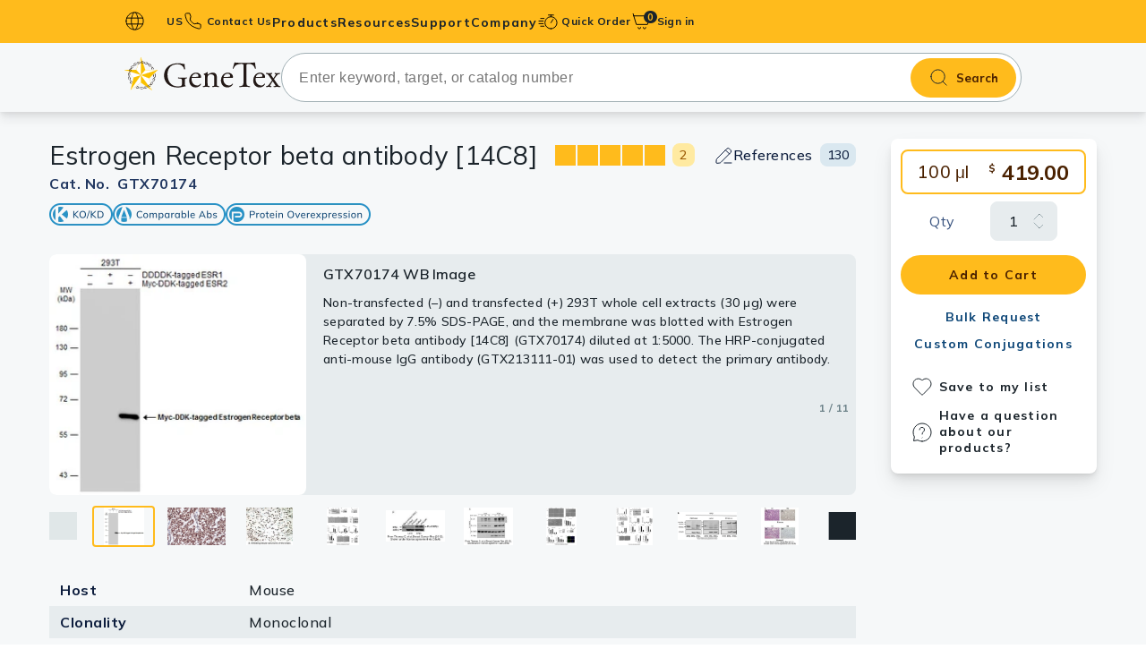

--- FILE ---
content_type: text/html; charset=utf-8
request_url: https://www.genetex.com/Product/Detail/Estrogen-Receptor-beta-antibody-14C8/GTX70174
body_size: 11554
content:

<!doctype html>
<html lang="en">
<head>
    <!-- Analytics -->
    

    
    
    
    

    <title>Anti-Estrogen Receptor beta antibody [14C8] (GTX70174) | GeneTex</title>
    <meta name="keywords" content="Estrogen Receptor beta antibody [14C8], estrogen receptor 2 , ER-BETA , ESR-BETA , ESRB , ESTRB ">
    <meta name="description" content="Mouse Monoclonal Estrogen Receptor beta antibody [14C8] (GTX70174). Validated in WB, ICC/IF, IHC-P, IHC-Fr, FCM, Dot, ChIP assay, IHC-P (cell pellet). Tested in Human, Mouse, Monkey. ">
    
    
    <meta charset="utf-8">
    <meta http-equiv="X-UA-Compatible" content="IE=edge">
    <meta http-equiv="Content-Type" content="text/html; charset=utf-8" />
    <meta name="viewport" content="width=device-width, initial-scale=1.0, maximum-scale=5">

    
    
    
    
    <meta name="robots" content="all">

    <meta name="format-detection" content="telephone=no">

    
    <link rel="shortcut icon" href="/favicon.ico" />
    
    
        <link rel="canonical" href="https://www.genetex.com/Product/Detail/Estrogen-Receptor-beta-antibody-14C8/GTX70174" />
                <link rel="preconnect" href="https://www.googletagmanager.com" />
    <link rel="dns-prefetch" href="https://www.googletagmanager.com" />
    <link rel="preconnect" href="https://www.google-analytics.com" />
    <link rel="dns-prefetch" href="https://www.google-analytics.com" />

    
    <link rel="preconnect" href="https://fonts.googleapis.com">
    <link rel="preconnect" href="https://fonts.gstatic.com" crossorigin>
    
            <link href="https://fonts.googleapis.com/css2?family=Mulish:ital,wght@0,200..1000;1,200..1000&display=swap" rel="stylesheet">




    <link href="/templates/default/css-min/ak_reset.min.css?v=20251117" rel="stylesheet" type="text/css"  /><link href="/templates/default/css-min/ak_default.min.css?v=20251117" rel="stylesheet" type="text/css"  /><link href="/templates/default/css/swiper-bundle.min.css" rel="stylesheet" type="text/css"  /><link href="/templates/default/css/magnific-popup.min.css" rel="stylesheet" type="text/css"  /><link href="/templates/default/css-min/ak_html.min.css?v=20251117" rel="stylesheet" type="text/css"  /><link href="/templates/default/css-min/ak_main.min.css?v=20251117" rel="stylesheet" type="text/css"  /><link href="/templates/default/css-min/dir/ak_product_common.min.css?v=20251117" rel="stylesheet" type="text/css"  /><link href="/templates/default/css-min/dir/ak_product_detail.min.css?v=20251117" rel="stylesheet" type="text/css"  /><link href="/templates/default/css-min/dir/ak_promotion.min.css?v=20251117" rel="stylesheet" type="text/css"  />
    <script type="text/javascript" src="/templates/default/js/jquery-3.7.1.min.js" defer></script><script type="text/javascript" src="/templates/default/js/lodash-debounce-throttle.min.js" defer></script><script type="text/javascript" src="/templates/default/js/htmx.min.js" defer></script><script type="text/javascript" src="/templates/default/js-min/ak_htmx-header-support.min.js?v=20251117" defer></script><script type="text/javascript" src="/templates/default/js-min/ak_utiltiy.min.js?v=20251117" defer></script><script type="text/javascript" src="/templates/default/js-min/ak_init.min.js?v=20251117" defer></script><script type="text/javascript" src="/templates/default/js/swiper-bundle.min.js" defer></script><script type="text/javascript" src="/templates/default/js/jquery.magnific-popup.min.js" defer></script><script type="text/javascript" src="/templates/default/js-min/ak_main.min.js?v=20251117" defer></script><script type="text/javascript" src="/templates/default/js-min/ak_product_detail.min.js?v=20251117" defer></script>


    
    <!-- Google Tag Manager -->
<script nonce=''>(function(w,d,s,l,i){w[l]=w[l]||[];w[l].push({'gtm.start':
new Date().getTime(),event:'gtm.js'});var f=d.getElementsByTagName(s)[0],
j=d.createElement(s),dl=l!='dataLayer'?'&l='+l:'';j.async=true;j.src=
'https://www.googletagmanager.com/gtm.js?id='+i+dl;var n=d.querySelector('[nonce]');
n&&j.setAttribute('nonce',n.nonce||n.getAttribute('nonce'));f.parentNode.insertBefore(j,f);
})(window,document,'script','dataLayer','GTM-MRKFGX');</script>
<!-- End Google Tag Manager -->
</head>

<body id="LazyBody"
      hx-ext="head-support"
      hx-trigger="load delay:6000ms once, click from:#header once, click from:#search-bar once, mouseover from:#header once, mouseover from:#search-bar once"
      hx-post="/Home/LazyLoadHeader"
      hx-preserve="true"
      hx-swap="none">
    
    <!-- Google Tag Manager (noscript) -->
<noscript><iframe src="https://www.googletagmanager.com/ns.html?id=GTM-MRKFGX"
height="0" width="0" style="display:none;visibility:hidden"></iframe></noscript>
<!-- End Google Tag Manager (noscript) -->

    

    


<header class="header bg-primary-500" id="header">
    <input name="__RequestVerificationToken" type="hidden" value="AenTQewbrU74FVsvxxJrXZGPIZ6LH8fN5qQ3dnBDlkdcJZjfJ_D5Iu-vBH2JjuKi0WT_lai2bglxVB9G8MQuQDWLmJX35z9uduYvdtWoEL41" />
    <div class="frame-container"
         hx-post="/Member/IsLogin"
         hx-vals='{"country_id": "US"}'
         hx-trigger="load once" hx-swap="none">
        <button id="burger-btn" class="content-hidden-pc burger-btn" aria-label="burger-btn">
            <span class="burger-icon"></span>
        </button>
        <div class="lang-block content-hidden-mb">
            <button type="button" class="caption left-icon earth-icon lang-btn bold  dropdown-toggle " data-target=lang-dropdown id="pc-lang-btn">
                US
            </button>
                <div class="lang-dropdrown dropdown-menu country-input-container with-border " id="lang-dropdown">
                    <div class="country-input-block bg-base-0 ">
                        <p>Country / Location Selection</p>
                        <input type="text" name="" dat-id="country-input" placeholder="Enter your country / location" class="common-input country-input" autocomplete="off">

                        <ul class="no-ul country-suggest-block costom-scroller content-hidden">
                        </ul>

                    </div>
                </div>

        </div>
        
        
        <a href="/contact" class="contact-link  left-icon caption bold phone-icon menu-stretched-link content-hidden-mb">
            Contact Us
        </a>

        <nav class="main-menu ">
            <div class="mb-action-block content-hidden-pc">
                <button type="button" class="caption left-icon earth-icon lang-btn mb-action-btn" id="m-lang-btn">
                    US
                </button>
                <a href="/contact" class="contact-link  left-icon caption bold phone-icon mb-action-btn">
                    Contact Us
                </a>
            </div>
                <div class="m-country-input-block country-input-block  content-hidden-pc">
                    <p>Country / Location Selection</p>
                    <input type="text" name="" data-id="country-input" placeholder="Enter your country / location" class="common-input country-input" autocomplete="off">

                    <ul class="no-ul country-suggest-block costom-scroller content-hidden">
                    </ul>
                </div>
            <ul class="no-ul main-menu-list">
                
                
                <li class="menu-lv1 only-link content-hidden-pc " id="mAccount">
                    <a href="/Member/SignIn" class="menu-lv1-link label bold account no-child" id="signBtn">
                        <span class="menu-lv1-text">
                            Sign in
                        </span>
                    </a>
                </li>
                
                
                                <li class="menu-lv1 has-lv3 " style="--menu-lv2-count: 15;">
                                    <a href="" class="menu-lv1-link label bold menu-stretched-link products">
                                        <span class="menu-lv1-text">
                                            Products
                                        </span>
                                    </a>
                                    <div class="sub-menu-block  bg-base-0">
                                        <ul class="no-ul menu-lv2-ul costom-scroller">
                                                <li class="menu-lv2 active" data-sub="primary_antibodies">
                                                        <a href="/Product/Overview/primary_antibodies" class="menu-lv2-link has-right-arrow base-950 label bold">Primary Antibodies</a>
                                                </li>
                                                <li class="menu-lv2 " data-sub="secondary_antibodies">
                                                        <a href="/Product/Overview/secondary_antibodies" class="menu-lv2-link has-right-arrow base-950 label bold">Secondary Antibodies</a>
                                                </li>
                                                <li class="menu-lv2 " data-sub="histomax-ihc-optimized-antibodies">
                                                        <a href="/Research/Overview/HistoMAX" target="_self" class="menu-lv2-link has-right-arrow base-950 label bold">HistoMAX™ IHC-Optimized Antibodies</a>
                                                </li>
                                                <li class="menu-lv2 " data-sub="gpcr">
                                                        <a href="/Research/Overview/cell_biology/GPCR" target="_self" class="menu-lv2-link has-right-arrow base-950 label bold">GPCRs</a>
                                                </li>
                                                <li class="menu-lv2 " data-sub="antibody_panels">
                                                        <a href="/Product/Overview/antibody_panels" class="menu-lv2-link has-right-arrow base-950 label bold">Antibody Panels</a>
                                                </li>
                                                <li class="menu-lv2 " data-sub="elisa_antibody_pairs_kits">
                                                        <a href="/Product/Overview/elisa_antibody_pairs_kits" class="menu-lv2-link has-right-arrow base-950 label bold">ELISA Antibody Pairs & Kits</a>
                                                </li>
                                                <li class="menu-lv2 " data-sub="isotype_controls">
                                                        <a href="/Product/Overview/isotype_controls" class="menu-lv2-link has-right-arrow base-950 label bold">Isotype Controls</a>
                                                </li>
                                                <li class="menu-lv2 " data-sub="proteins_peptides">
                                                        <a href="/Product/Overview/proteins_peptides" class="menu-lv2-link has-right-arrow base-950 label bold">Proteins & Peptides</a>
                                                </li>
                                                <li class="menu-lv2 " data-sub="slides">
                                                        <a href="/Product/Overview/slides" class="menu-lv2-link has-right-arrow base-950 label bold">Slides</a>
                                                </li>
                                                <li class="menu-lv2 " data-sub="lysates">
                                                        <a href="/Product/Overview/lysates" class="menu-lv2-link has-right-arrow base-950 label bold">Lysates</a>
                                                </li>
                                                <li class="menu-lv2 " data-sub="Sera_plasmas">
                                                        <a href="/Product/Overview/Sera_plasmas" class="menu-lv2-link has-right-arrow base-950 label bold">Serums & Plasma</a>
                                                </li>
                                                <li class="menu-lv2 " data-sub="reagents">
                                                        <a href="/Product/Overview/reagents" class="menu-lv2-link has-right-arrow base-950 label bold">Reagents</a>
                                                </li>
                                                <li class="menu-lv2 " data-sub="research_kits">
                                                        <a href="/Product/Overview/research_kits" class="menu-lv2-link has-right-arrow base-950 label bold">Research Kits</a>
                                                </li>
                                                <li class="menu-lv2 " data-sub="research_tools">
                                                        <a href="/Product?category=1200&amp;type=12&amp;page=1" target="_self" class="menu-lv2-link has-right-arrow base-950 label bold">Equipment Tools</a>
                                                </li>
                                                <li class="menu-lv2 " data-sub="antibody-production-tools">
                                                        <a href="/Product?category=1300&amp;type=13&amp;page=1" target="_self" class="menu-lv2-link has-right-arrow base-950 label bold">Antibody production Tools</a>
                                                </li>


                                        </ul>
                                        
                                            <ul class="no-ul menu-lv3-ul costom-scroller  show" id="primary_antibodies">
                                                
                                                                                                            <li class="menu-lv3">
                                                                <a href="/Product/Overview/primary_antibodies/polyclonal_antibodies" class="menu-lv3-link label bold">Polyclonal Antibodies</a>
                                                            </li>
                                                            <li class="menu-lv3">
                                                                <a href="/Product/Overview/primary_antibodies/Monoclonal_Antibodies" class="menu-lv3-link label bold">Monoclonal Antibodies</a>
                                                            </li>
                                                            <li class="menu-lv3">
                                                                <a href="/Product/Overview/primary_antibodies/Recombinant-Antibodies" class="menu-lv3-link label bold">Recombinant Antibodies</a>
                                                            </li>

                                            </ul>
                                            <ul class="no-ul menu-lv3-ul costom-scroller  " id="secondary_antibodies">
                                                
                                                                                                        <li class="menu-lv3">
                                                            <a href="/Product?category=0201&amp;type=02&amp;page=1" target="_self" class="menu-lv3-link label bold">Anti-Rabbit</a>
                                                        </li>
                                                        <li class="menu-lv3">
                                                            <a href="/Product?category=0202&amp;type=02&amp;page=1" target="_self" class="menu-lv3-link label bold">Anti-Mouse</a>
                                                        </li>
                                                        <li class="menu-lv3">
                                                            <a href="/Product?category=0206&amp;type=02&amp;page=1" target="_self" class="menu-lv3-link label bold">Anti-Hamster</a>
                                                        </li>
                                                        <li class="menu-lv3">
                                                            <a href="/Product?category=0203&amp;type=02&amp;page=1" target="_self" class="menu-lv3-link label bold">Anti-Rat</a>
                                                        </li>
                                                        <li class="menu-lv3">
                                                            <a href="/Product?category=0204&amp;type=02&amp;page=1" target="_self" class="menu-lv3-link label bold">Anti-Goat</a>
                                                        </li>
                                                        <li class="menu-lv3">
                                                            <a href="/Product?category=0207&amp;type=02&amp;page=1" target="_self" class="menu-lv3-link label bold">Anti-Sheep</a>
                                                        </li>
                                                        <li class="menu-lv3">
                                                            <a href="/Product?category=0205&amp;type=02&amp;page=1" target="_self" class="menu-lv3-link label bold">Anti-Chicken</a>
                                                        </li>
                                                        <li class="menu-lv3">
                                                            <a href="/Product?category=0210&amp;type=02&amp;page=1" target="_self" class="menu-lv3-link label bold">Anti-Human</a>
                                                        </li>
                                                        <li class="menu-lv3">
                                                            <a href="/Product?category=0208&amp;type=02&amp;page=1" target="_self" class="menu-lv3-link label bold">EasyBlot Antibodies (for IP/WB)</a>
                                                        </li>

                                            </ul>
                                            <ul class="no-ul menu-lv3-ul costom-scroller  " id="histomax-ihc-optimized-antibodies">
                                                
                                                    <li class="menu-lv3">
                                                        <a href="/Research/Overview/HistoMAX" target="_self" class="menu-lv3-link label bold">Overview</a>
                                                    </li>
                                                
                                            </ul>
                                            <ul class="no-ul menu-lv3-ul costom-scroller  " id="gpcr">
                                                
                                                    <li class="menu-lv3">
                                                        <a href="/Research/Overview/cell_biology/GPCR" target="_self" class="menu-lv3-link label bold">Overview</a>
                                                    </li>
                                                
                                            </ul>
                                            <ul class="no-ul menu-lv3-ul costom-scroller  " id="antibody_panels">
                                                
                                                                                                        <li class="menu-lv3">
                                                            <a href="/Product?category=0901&amp;type=09&amp;page=1" target="_self" class="menu-lv3-link label bold">Primary Antibody Panels</a>
                                                        </li>
                                                        <li class="menu-lv3">
                                                            <a href="/Product?category=0902&amp;type=09&amp;page=1" target="_self" class="menu-lv3-link label bold">Secondary Antibody Panels</a>
                                                        </li>

                                            </ul>
                                            <ul class="no-ul menu-lv3-ul costom-scroller  " id="elisa_antibody_pairs_kits">
                                                
                                                                                                        <li class="menu-lv3">
                                                            <a href="/Product?category=1001&amp;type=10&amp;page=1" target="_self" class="menu-lv3-link label bold">ELISA Kits</a>
                                                        </li>
                                                        <li class="menu-lv3">
                                                            <a href="/Product?category=1002&amp;type=10&amp;page=1" target="_self" class="menu-lv3-link label bold">ELISA Antibody Pairs</a>
                                                        </li>

                                            </ul>
                                            <ul class="no-ul menu-lv3-ul costom-scroller  " id="isotype_controls">
                                                
                                                                                                        <li class="menu-lv3">
                                                            <a href="/Product?category=0801&amp;type=08&amp;page=1" target="_self" class="menu-lv3-link label bold">Human Immunoglobulins</a>
                                                        </li>
                                                        <li class="menu-lv3">
                                                            <a href="/Product?category=0804&amp;type=08&amp;page=1" target="_self" class="menu-lv3-link label bold">Rabbit Immunoglobulins</a>
                                                        </li>
                                                        <li class="menu-lv3">
                                                            <a href="/Product?category=0802&amp;type=08&amp;page=1" target="_self" class="menu-lv3-link label bold">Mouse Immunoglobulins</a>
                                                        </li>
                                                        <li class="menu-lv3">
                                                            <a href="/Product?category=0807&amp;type=08&amp;page=1" target="_self" class="menu-lv3-link label bold">Hamster Immunoglobulins</a>
                                                        </li>
                                                        <li class="menu-lv3">
                                                            <a href="/Product?category=0803&amp;type=08&amp;page=1" target="_self" class="menu-lv3-link label bold">Rat Immunoglobulins</a>
                                                        </li>
                                                        <li class="menu-lv3">
                                                            <a href="/Product?category=0805&amp;type=08&amp;page=1" target="_self" class="menu-lv3-link label bold">Goat Immunoglobulins</a>
                                                        </li>
                                                        <li class="menu-lv3">
                                                            <a href="/Product?category=0806&amp;type=08&amp;page=1" target="_self" class="menu-lv3-link label bold">Sheep Immunoglobulins</a>
                                                        </li>
                                                        <li class="menu-lv3">
                                                            <a href="/Product?category=0808&amp;type=08&amp;page=1" target="_self" class="menu-lv3-link label bold">Other Isotype Controls</a>
                                                        </li>

                                            </ul>
                                            <ul class="no-ul menu-lv3-ul costom-scroller  " id="proteins_peptides">
                                                
                                                                                                        <li class="menu-lv3">
                                                            <a href="/Product?category=0301&amp;type=03&amp;page=1" target="_self" class="menu-lv3-link label bold">Proteins</a>
                                                        </li>
                                                        <li class="menu-lv3">
                                                            <a href="/Product?category=0302&amp;type=03&amp;page=1" target="_self" class="menu-lv3-link label bold">Peptides</a>
                                                        </li>
                                                        <li class="menu-lv3">
                                                            <a href="/Product?category=0303&amp;type=03&amp;page=1" target="_self" class="menu-lv3-link label bold">Lectins</a>
                                                        </li>
                                                        <li class="menu-lv3">
                                                            <a href="/Product?category=0305&amp;type=03&amp;page=1" target="_self" class="menu-lv3-link label bold">Protein A/G</a>
                                                        </li>

                                            </ul>
                                            <ul class="no-ul menu-lv3-ul costom-scroller  " id="slides">
                                                
                                                                                                        <li class="menu-lv3">
                                                            <a href="/Product?category=1103&amp;type=11&amp;page=1" target="_self" class="menu-lv3-link label bold">Tissue Slides</a>
                                                        </li>
                                                        <li class="menu-lv3">
                                                            <a href="/Product?category=1104&amp;type=11&amp;page=1" target="_self" class="menu-lv3-link label bold">Cell Line Slides</a>
                                                        </li>
                                                        <li class="menu-lv3">
                                                            <a href="/Product?category=1101&amp;type=11&amp;page=1" target="_self" class="menu-lv3-link label bold">Cell and Tissue Arrays</a>
                                                        </li>
                                                        <li class="menu-lv3">
                                                            <a href="/Product?category=1102&amp;type=11&amp;page=1" target="_self" class="menu-lv3-link label bold">Human Matched-Pair Tissue Arrays</a>
                                                        </li>
                                                        <li class="menu-lv3">
                                                            <a href="/Product?category=1105&amp;type=11&amp;page=1" target="_self" class="menu-lv3-link label bold">Tissue Blocks</a>
                                                        </li>

                                            </ul>
                                            <ul class="no-ul menu-lv3-ul costom-scroller  " id="lysates">
                                                
                                                                                                        <li class="menu-lv3">
                                                            <a href="/Product?category=0401&amp;type=04&amp;page=1" target="_self" class="menu-lv3-link label bold">Tissue Lysates</a>
                                                        </li>
                                                        <li class="menu-lv3">
                                                            <a href="/Product?category=0402&amp;type=04&amp;page=1" target="_self" class="menu-lv3-link label bold">Cell Lysates</a>
                                                        </li>

                                            </ul>
                                            <ul class="no-ul menu-lv3-ul costom-scroller  " id="Sera_plasmas">
                                                
                                                                                                        <li class="menu-lv3">
                                                            <a href="/Product?category=0501&amp;type=05&amp;page=1" target="_self" class="menu-lv3-link label bold">Serums</a>
                                                        </li>
                                                        <li class="menu-lv3">
                                                            <a href="/Product?category=0502&amp;type=05&amp;page=1" target="_self" class="menu-lv3-link label bold">Plasmas</a>
                                                        </li>

                                            </ul>
                                            <ul class="no-ul menu-lv3-ul costom-scroller  " id="reagents">
                                                
                                                                                                        <li class="menu-lv3">
                                                            <a href="/Product?category=0613&amp;type=06&amp;page=1" target="_self" class="menu-lv3-link label bold">Streptavidin</a>
                                                        </li>
                                                        <li class="menu-lv3">
                                                            <a href="/Product?category=0601&amp;type=06&amp;page=1" target="_self" class="menu-lv3-link label bold">Trident Western Blot Reagents</a>
                                                        </li>
                                                        <li class="menu-lv3">
                                                            <a href="/Product?category=0602&amp;type=06&amp;page=1" target="_self" class="menu-lv3-link label bold">Antigen Retrieval Reagents</a>
                                                        </li>
                                                        <li class="menu-lv3">
                                                            <a href="/Product?category=0603&amp;type=06&amp;page=1" target="_self" class="menu-lv3-link label bold">Blocking Reagents</a>
                                                        </li>
                                                        <li class="menu-lv3">
                                                            <a href="/Product?category=0610&amp;type=06&amp;page=1" target="_self" class="menu-lv3-link label bold">Buffers</a>
                                                        </li>
                                                        <li class="menu-lv3">
                                                            <a href="/Product?category=0605&amp;type=06&amp;page=1" target="_self" class="menu-lv3-link label bold">Counterstain Dyes</a>
                                                        </li>
                                                        <li class="menu-lv3">
                                                            <a href="/Product?category=0611&amp;type=06&amp;page=1" target="_self" class="menu-lv3-link label bold">Detergents</a>
                                                        </li>
                                                        <li class="menu-lv3">
                                                            <a href="/Product?category=0606&amp;type=06&amp;page=1" target="_self" class="menu-lv3-link label bold">Mounting Media</a>
                                                        </li>
                                                        <li class="menu-lv3">
                                                            <a href="/Product?category=0609&amp;type=06&amp;page=1" target="_self" class="menu-lv3-link label bold">Signal Enhancers</a>
                                                        </li>
                                                        <li class="menu-lv3">
                                                            <a href="/Product?category=0608&amp;type=06&amp;page=1" target="_self" class="menu-lv3-link label bold">Activators / Inhibitors</a>
                                                        </li>
                                                        <li class="menu-lv3">
                                                            <a href="/Product?category=0604&amp;type=06&amp;page=1" target="_self" class="menu-lv3-link label bold">Chromogens</a>
                                                        </li>

                                            </ul>
                                            <ul class="no-ul menu-lv3-ul costom-scroller  " id="research_kits">
                                                
                                                                                                            <li class="menu-lv3">
                                                                <a href="/Product/Overview/research_kits" class="menu-lv3-link label bold">Antibody Labeling Kits</a>
                                                            </li>
                                                        <li class="menu-lv3">
                                                            <a href="/Product?category=0703&amp;type=07&amp;page=1" target="_self" class="menu-lv3-link label bold">Trident Protein Extraction Kits</a>
                                                        </li>
                                                            <li class="menu-lv3">
                                                                <a href="/Product/Overview/research_kits/easyblot_reagents_and_kits" class="menu-lv3-link label bold">EasyBlot Reagents and Kits</a>
                                                            </li>
                                                        <li class="menu-lv3">
                                                            <a href="/Product?category=0702&amp;type=07&amp;page=1" target="_self" class="menu-lv3-link label bold">Assay Kits</a>
                                                        </li>
                                                        <li class="menu-lv3">
                                                            <a href="/Product?category=0704&amp;type=07&amp;page=1" target="_self" class="menu-lv3-link label bold">Nucleotides / Plasmids</a>
                                                        </li>

                                            </ul>
                                            <ul class="no-ul menu-lv3-ul costom-scroller  " id="research_tools">
                                                
                                                    <li class="menu-lv3">
                                                        <a href="/Product?category=1200&amp;type=12&amp;page=1" target="_self" class="menu-lv3-link label bold">Overview</a>
                                                    </li>
                                                
                                            </ul>
                                            <ul class="no-ul menu-lv3-ul costom-scroller  " id="antibody-production-tools">
                                                
                                                    <li class="menu-lv3">
                                                        <a href="/Product?category=1300&amp;type=13&amp;page=1" target="_self" class="menu-lv3-link label bold">Overview</a>
                                                    </li>
                                                
                                            </ul>


                                    </div>
                                </li>
                            <li class="menu-lv1">
                                <a href="" class="menu-lv1-link label bold menu-stretched-link resource-dir">
                                    <span class="menu-lv1-text">
                                        Resources
                                    </span>
                                </a>
                                <ul class="no-ul menu-lv2-ul">
                                            <li class="menu-lv2">
                                                <a href="/Research/research_area" class="menu-lv2-link base-950 label bold" target="_self">Research Areas </a>
                                            </li>
                                            <li class="menu-lv2">
                                                <a href="/rewards_program" class="menu-lv2-link base-950 label bold" target="_self">Rewards Program </a>
                                            </li>
                                            <li class="menu-lv2">
                                                <a href="/research-news" class="menu-lv2-link base-950 label bold" target="_self">Research News </a>
                                            </li>
                                            <li class="menu-lv2">
                                                <a href="/event" class="menu-lv2-link base-950 label bold" target="_self">Events </a>
                                            </li>
                                            <li class="menu-lv2">
                                                <a href="/Info/download-literature" class="menu-lv2-link base-950 label bold" target="_self">Download Literature​ </a>
                                            </li>
                                                            <li class="menu-lv2">
                                                                <a href="/Article/resource/Index/Scholarship" class="menu-lv2-link base-950 label bold" target="_self">Scholarship </a>
                                                            </li>
                                            <li class="menu-lv2">
                                                <a href="/Info/research-tools" class="menu-lv2-link base-950 label bold" target="_self">Research Tools </a>
                                            </li>

                                </ul>
                            </li>
                            <li class="menu-lv1">
                                <a href="" class="menu-lv1-link label bold menu-stretched-link support_dir">
                                    <span class="menu-lv1-text">
                                        Support
                                    </span>
                                </a>
                                <ul class="no-ul menu-lv2-ul">
                                            <li class="menu-lv2">
                                                <a href="/Info/protocols" class="menu-lv2-link base-950 label bold" target="_self">Protocols  </a>
                                            </li>
                                            <li class="menu-lv2">
                                                <a href="/Info/bulk-and-custom-service" class="menu-lv2-link base-950 label bold" target="_self">Custom Service </a>
                                            </li>
                                            <li class="menu-lv2">
                                                <a href="/Info/conjugation_service" class="menu-lv2-link base-950 label bold" target="_self">Conjugation Service </a>
                                            </li>
                                            <li class="menu-lv2">
                                                <a href="/Info/guarantee" class="menu-lv2-link base-950 label bold" target="_self">Product Guarantee </a>
                                            </li>
                                            <li class="menu-lv2">
                                                <a href="/FAQ" class="menu-lv2-link base-950 label bold" target="_self">Frequently Asked Questions </a>
                                            </li>
                                            <li class="menu-lv2">
                                                <a href="/FAQ/troubleshooting-guides" class="menu-lv2-link base-950 label bold" target="_self">Troubleshooting Guides </a>
                                            </li>
                                            <li class="menu-lv2">
                                                <a href="/contact" class="menu-lv2-link base-950 label bold" target="_self">Contact Us </a>
                                            </li>

                                </ul>
                            </li>
                            <li class="menu-lv1">
                                <a href="" class="menu-lv1-link label bold menu-stretched-link company_dir">
                                    <span class="menu-lv1-text">
                                        Company
                                    </span>
                                </a>
                                <ul class="no-ul menu-lv2-ul">
                                            <li class="menu-lv2">
                                                <a href="/Company/About_US" class="menu-lv2-link base-950 label bold" target="_self">About Us </a>
                                            </li>
                                            <li class="menu-lv2">
                                                <a href="/Company/climate_change" class="menu-lv2-link base-950 label bold" target="_self">Climate Change </a>
                                            </li>
                                            <li class="menu-lv2">
                                                <a href="/Company/genetex-founding-scientists" class="menu-lv2-link base-950 label bold" target="_self">GeneTex&#39;s Founding Scientists </a>
                                            </li>

                                </ul>
                            </li>

            </ul>
        </nav>
        
        
        

            <div class="quick-order ">
                
                <button type="button" class="left-icon caption quick-icon menu-stretched-link  dropdown-toggle bold" data-target="quick-dropdown">

Quick Order                </button>
                <div class="quick-order-block  with-arrow dropdown-menu " id="quick-dropdown">
                    <div class="quick-oob-block with-border" id="quickOobBlock">
                        <form class="quick-order-inner bg-base-0 "
                              hx-post="/Product/QuickOrder"
                              id="qoSearchFrom"
                              hx-trigger="submit"
                              hx-target="header"
                              hx-swap="none">
                            <input name="__RequestVerificationToken" type="hidden" value="ysxzhsrOwT8DbD4y9aPoMHFFjOSN1p6KIT6i7Ge2i64MuwRacXI6sPvmwmx1tLdTwarzA4LJe9bAtmr_SEO0PeD7yNlWEXYKOX2mGIM17II1" />
                            <input type="text" name="catno" placeholder="Catalog No.*" class="common-input quick-order-input">
                            <p class="remind caption bold error-500"></p>

                            <button class="quick-button label bold " type="submit">
Proceed to order                            </button>
                        </form>
                        <form id="qoProductForm"
                              class="quick-order-inner step-2  bg-base-0 content-hidden">
                            <input name="__RequestVerificationToken" type="hidden" value="_QL-32AdkTWKWUExH-DqUOOI6xw3op7i2lDOCwKJCYo4UnJr-ZtcJbPrHNxjzTziWJdNreXOJNHuZ0J1q0J8TpKIXm57mnI-bumhtwPjKtA1" />
                        </form>

                    </div>

                    
                </div>
            </div>
            <a href="/Order/Cart" class="cart-link menu-stretched-link">
                <span class="cart-item-number bg-base-950 primary-500 note">0</span>
            </a>
        
        
        <div class="account-area" id="pcAccout">
            
            
            <a href="/Member/SignIn" class="account caption bold"> Sign in</a>
        </div>
        
        
        
    </div>
</header>

<div id="search-bar" class="search-bar">
    <div class="frame-container">
        <!-- 第一屏的圖片先不加入lazy -->
        <a href="/" class="logo-block img img-fit">
            <img src="/templates/default/images/icon/genetex-genetex.svg" alt="GeneTex" width="183" height="39" class="logo">
            GeneTex
        </a>
<form action="/Product" class="search-form" id="headerSearch" method="get"><input name="__RequestVerificationToken" type="hidden" value="-jNtCyV1rDM5hqKrLhq1qG7uEMVw3SZ3gxmmUM_9Wx_bg2lLqF-6hhnr6DzMcWKrpgEG1exYnVasp58kEuFTE6L3006BpNpYibiFvTf7I5Q1" />            <input type="hidden" name="page" value="1">
            <input type="text" name="keyword" class="search-input regular font-16" placeholder="Enter keyword, target, or catalog number" autocomplete="off" id="autocompleteProduct">
            <button type="submit" class="search-bar-btn bold">Search</button>
            <div id="product-suggest" class="product-suggest-block costom-scroller">
                <p class="caption medium base-700 suggetion-text">Search suggestions</p>
                <ul class="no-ul product-suggest-list" id="product-suggest-list">
                </ul>
            </div>
</form>
    </div>
</div>

<script>
    var COUNTRY_LIST = null;
    var COUNTRY_GET_ROUTER = '/Home/AjaxGetCountry';
    var is_cn_website = 0;
    var COUNTRY_SET_ROUTER = '/Home/AjaxChangeCountry';
    var headerToken = document.querySelector('header input[name="__RequestVerificationToken"]').value;
    var searchPath = '/Home/AjaxGetAutoComplete'
    var CARD_NUM_PATH = "/Member/AjaxCardNum";
    var VCODE_PATH = "/Home/AjaxChangeVcode"
    var VCODE_ERROR_MESSAGE = "The verification code is incorrect or has expired. Please try again."
    var current_currency = "USD"
    var location_id = "US";
    var cartUrl = "/Order/Cart";
    var CART_ROUTER = '/Order/ChangeCartQty';
    window.onload = () => {
        if (window.location.host.indexOf("genetex.cn") > 0) {
            if (is_cn_website === 0) {
                changeCountry('CN');
            }
        }
    };

</script>
    



<main class="main-content bg-base-50">
    


<script>

    window.dataLayer = window.dataLayer || [];
        // 將產品頁事件推送到datalayer
            dataLayer.push({ ecommerce: null });  // 清除先前的 ecommerce 物件
        dataLayer.push({
          event: "td_view_item",                        //圖靈數位利用GTM監聽此一事件，請勿更改名稱。
          ga4_event_name: "view_item",                  //圖靈數位利用GTM監聽此一事件，請勿更改名稱。
          ecommerce: {
            items: [
            {
              item_id:"GTX70174",                     //必填, 字串, 商品 ID
                    item_name: "Estrogen Receptor beta antibody [14C8]"  ,       //必填, 字串, 商品名稱
                    item_category:"Mouse",
                    item_category2: "Monoclonal",
                    price:419,
                    quantity: 1
            }
            ]
          }
        });
</script>

<script type="application/ld+json">
{
  "@context": "https://schema.org/", 
  "@type": "Product", 
  "name": "Estrogen Receptor beta antibody [14C8]", 
  "image": 
  [
"https://www.genetex.com/upload/website/prouct_img/normal/GTX70174/GTX70174_42142_20180119_WB_B_w_23061221_104.webp","https://www.genetex.com/upload/website/prouct_img/normal/GTX70174/GTX70174_43243_20190111_IHC-P_w_23061221_303.webp","https://www.genetex.com/upload/website/prouct_img/normal/GTX70174/ER-beta-antibody-14C8-GTX70174-IHC-1_w_23061221_799.webp","https://www.genetex.com/upload/website/prouct_img/normal/GTX70174/GTX70174_20240411_citeab_WB_2860_24041502_719.webp","https://www.genetex.com/upload/website/prouct_img/normal/GTX70174/GTX70174_20240411_citeab_WB_2719_24041502_242.webp","https://www.genetex.com/upload/website/prouct_img/normal/GTX70174/GTX70174_20240411_citeab_WB_2716_24041502_887.webp","https://www.genetex.com/upload/website/prouct_img/normal/GTX70174/GTX70174_20240411_citeab_WB_2718_24041502_772.webp","https://www.genetex.com/upload/website/prouct_img/normal/GTX70174/GTX70174_20240411_citeab_WB_2717_24041502_395.webp","https://www.genetex.com/upload/website/prouct_img/normal/GTX70174/GTX70174_20240411_citeab_WB_384_24041501_984.webp","https://www.genetex.com/upload/website/prouct_img/normal/GTX70174/GTX70174_20240411_citeab_IHC-P_1930_24041502_973.webp","https://www.genetex.com/upload/website/prouct_img/normal/GTX70174/GTX70174_20240411_citeab_IHC-P_1936_24041502_760.webp"  ],
  "description": "Mouse Monoclonal Estrogen Receptor beta antibody [14C8]", 
  "sku": "GTX70174", 
  "category": "Estrogen Receptor beta", 
  "material": "Liquid", 
  "brand":
  {
    "@type": "Thing", 
    "name": "GeneTex" 
  },
  "offers": 
  [
{"@type": "Offer","description": "100&#956;l","url": "https://www.genetex.com/Product/Detail/Estrogen-Receptor-beta-antibody-14C8/GTX70174","priceCurrency": "USD","price": "419.00"}  ]
,"aggregateRating":{"@type": "AggregateRating","ratingValue": "4.5","reviewCount": "2"}}
</script>

<script type="application/ld+json">
{
  "@context": "https://schema.org/", 
  "itemListElement":[{
    "position":1,
    "@type":"ListItem",
    "item":{
        "@id":"https://www.genetex.com",
        "name":"Home"
    }
  },
  {
    "position":2,
    "@type":"ListItem",
    "item":{
        "@id":"https://www.genetex.com/Product/Overview/primary_antibodies",
        "name":"Primary Antibodies"
    }
  },
  {
    "position":3,
    "@type":"ListItem",
    "item":{
        "@id":"https://www.genetex.com/Product/Overview/primary_antibodies/Monoclonal_Antibodies",
        "name":"Monoclonal Antibodies"
    }
  },
  {
    "position":4,
    "@type":"ListItem",
    "item":{
        "@id":"https://www.genetex.com/Product/Detail/Estrogen-Receptor-beta-antibody-14C8/GTX70174",
        "name":"Products"
    }
  }
  ],
   "@type": "BreadcrumbList"
}
</script>

<input name="__RequestVerificationToken" type="hidden" value="UllGppD5240Di4R-QYvC3N75TKAhrp7OMm4SbxozDQ-2CHZ4wT3Clh0_-sTxca_c1zOjacS9w1a0oZSRpJqEb9UdapmaRtrqBkpSnsEOEqk1" />
<div class="oob-div" hx-swap="none">
    <div class="common-padding mb-top-none">
        <div class="max-container mb-break product-detail-container">
            <div class="two-side-col swap-col">
                <!-- mb panel -->
                <aside class="sticky-bar side-1 product-sticky action-panel costom-scroller"
                       data-action-id="order-panel"
                       id="one-time-loader"
                       >
                    
                    
                            <div class="panel-title font-24 text-center content-hidden-pc"> Add to Cart</div>
                            <form class="panel-content" id="productForm"
                                  hx-post="/Order/AddToTheCart"
                                  hx-trigger="submit"
                                  hx-target="body"
                                  hx-swap="none">
                                <input name="__RequestVerificationToken" type="hidden" value="doM9P497Di4bmdJanOSoJN1a9z7oeFWQRz9_tWZjeg1RmaOfOv7_-yX-CZ4AFOCxKt0dRsuzbZlRiG537iJ3JpEAvbhdqY33Zl_bs24NuWU1" />
                                

    <div class="detail-package-item">
        
        <input type="radio" name="cart_package" value="331586" id="unit_331586" checked>

        <label for="unit_331586" class="detail-package-button">
            
            
            <div class="unit font-20 medium">
                100

                μl
            </div>
            
            
            <div class="price font-24 bold ">
                        <sup class="caption ">$</sup>
                        <span class="number  price-format">419</span>
            </div>
        </label>
    </div>

<div class=" detail-qty">
    <div class="qty-text secondary-800 font-16 content-hidden-mb">Qty</div>
    <div class="form-box special input-outline-type with-soild not-placeholder detail-qty-amount">
        <div class="amount-control">
            <div class="amount-control-btn mask-cover  increase">+</div>
            <div class="amount-control-btn mask-cover  decrease">-</div>
        </div>
        <input class="input-control input-outline" placeholder="Placeholder" name="cart_qty" maxlength="3" min="1" max="999" type="number" value="1" autocomplete="off">
        <label class="input-label content-hidden-pc">Quantity</label>

    </div>
</div>


    <button class="common-btn btn-layout" type="submit">
Add to Cart    </button>

                            </form>
                                        
                    <a href="/contact/ContactForm?param1=2&amp;param3=10" target="_blank" class="side-product-link label">Bulk Request</a>
                    
                    

                    
                        <a href="/Info/conjugation_service" class="side-product-link label" target="_blank">
                            Custom Conjugations
                        </a>
                    <div class="side-action-block content-hidden-mb">

                        <button class="btn-layout text-btn heart mask-cover save-list side-product-btn saveProductBtn"
                                hx-post="/Member/AddSaveListPage"
                                hx-target="body"
                                hx-swap="none"
                                hx-vals='{"catno": "GTX70174"}'
                                data-icon-pos="left">
                            Save to my list
                        </button>
                        
                        
                        <a href="/contact/ContactForm/2?param3=50&amp;param4=GTX70174" class="btn-layout text-btn question mask-cover save-list side-product-btn" data-icon-pos="left">
                            Have a question about our products?
                        </a>
                    </div>
                </aside>
                
                <article class="main-side-content side-2">
                    <div class="top-title">
                        <div class="title-block">
                                        <h1 class="regular font-34">
                                            Estrogen Receptor beta antibody [14C8]
                                        </h1>
                                    <div class="catno label bold secondary-900  content-hidden-pc">Cat. No. GTX70174</div>

                        </div>
                        <div class="rating-reference">
                                    <a href="#review" class="star-block product-anchor-link">
                                            <div class="star fill mask-cover"></div>
                                            <div class="star fill mask-cover"></div>
                                            <div class="star fill mask-cover"></div>
                                            <div class="star fill mask-cover"></div>
                                            <div class="star half mask-cover"></div>
                                        
                                        <span class="count-label detail-count-label yellow  medium ">2</span>
                                    </a>

                                    <a href="#reference" class="reference-block  product-anchor-link medium">

                                        <span class="reference-text mask-before-cover has-icon pen"> References</span>
                                        
                                        <span class="count-label detail-count-label secondary-950">130</span>
                                    </a>

                        </div>
                    </div>
                            <div class="catno bold secondary-900  content-hidden-mb">Cat. No.  GTX70174</div>


                                <div class="promotion-label">
                                            <a href="/Resources/Index/five_pillars" class="promotion-label-link frontend-link" title="KO/KD" target="_blank">
                                                <img src="/upload/website/Product-promotion-label-v2/2x/KOKD2.webp" alt="KO/KD" title="KO/KD"  width=&quot;71&quot; height=&quot;25&quot; />
                                            </a>
                                            <a href="/Resources/Index/five_pillars" class="promotion-label-link frontend-link" title="Comparison" target="_blank">
                                                <img src="/upload/website/Product-promotion-label-v2/2x/Comparative Abs_02.webp" alt="Comparison" title="Comparison"  width=&quot;126&quot; height=&quot;25&quot; />
                                            </a>
                                            <a href="/Resources/Index/five_pillars" class="promotion-label-link frontend-link" title="Overexpression" target="_blank">
                                                <img src="/upload/website/Product-promotion-label-v2/2x/Protein Overexpression_02.webp" alt="Overexpression" title="Overexpression"  width=&quot;162&quot; height=&quot;25&quot; />
                                            </a>
                                </div>

                    
                            <section class="data-img">
                                <!-- Slider main container -->
                                <div class="swiper data-img-swiper">
                                    <!-- Additional required wrapper -->
                                    <div class="swiper-wrapper">
                                        <!-- Slides -->
                                            <div class="swiper-slide">
                                                <div class="data-img-item">
                                                    
                                                        <a href="/upload/website/prouct_img/normal/GTX70174/GTX70174_42142_20180119_WB_B_w_23061221_104.webp" class="img img-contain magnific-popup-img">
                                                            <img src="/upload/website/prouct_img/middle/GTX70174/GTX70174_42142_20180119_WB_B_w_23061221_104.webp" alt="Anti-Estrogen Receptor beta antibody [14C8] used in Western Blot (WB). GTX70174" width="299" height="193" />
                                                        </a>

                                                    <div class="right-block">
                                                        <div class="costom-scroller">
                                                            <div class="data-img-title semi-bold font-20 sub">
GTX70174 WB Image
                                                            </div>

                                                            
                                                                                                                            <p class="data-img-brief  content-2 medium">
                                                                    Non-transfected (–) and transfected (+) 293T whole cell extracts (30 &#956;g) were separated by 7.5% SDS-PAGE, and the membrane was blotted with Estrogen Receptor beta antibody [14C8] (GTX70174) diluted at 1:5000. The HRP-conjugated anti-mouse IgG antibody (GTX213111-01) was used to detect the primary antibody.

                                                                </p>

                                                        </div>
                                                        
                                                        <div class="page-item">
                                                            <span class="caption base-600 data-img-page bold">1 / 11</span>
                                                        </div>
                                                    </div>

                                                </div>

                                            </div>
                                            <div class="swiper-slide">
                                                <div class="data-img-item">
                                                    
                                                        <a href="/upload/website/prouct_img/normal/GTX70174/GTX70174_43243_20190111_IHC-P_w_23061221_303.webp" class="img img-contain load-lazy magnific-popup-img">
                                                            <img data-src="/upload/website/prouct_img/middle/GTX70174/GTX70174_43243_20190111_IHC-P_w_23061221_303.webp" alt="Anti-Estrogen Receptor beta antibody [14C8] used in IHC (Paraffin sections) (IHC-P). GTX70174" width="299" height="193">
                                                            <div class="loader "></div>
                                                        </a>

                                                    <div class="right-block">
                                                        <div class="costom-scroller">
                                                            <div class="data-img-title semi-bold font-20 sub">
GTX70174 IHC-P Image
                                                            </div>

                                                            
                                                                                                                            <p class="data-img-brief  content-2 medium">
                                                                    Estrogen Receptor beta antibody [14C8] detects Estrogen Receptor beta protein at nucleus by immunohistochemical analysis.</br>Sample: Paraffin-embedded human breast carcinoma.</br>Estrogen Receptor beta stained by Estrogen Receptor beta antibody [14C8] (GTX70174) diluted at 1:200.</br>Antigen Retrieval: Citrate buffer, pH 6.0, 15 min

                                                                </p>

                                                        </div>
                                                        
                                                        <div class="page-item">
                                                            <span class="caption base-600 data-img-page bold">2 / 11</span>
                                                        </div>
                                                    </div>

                                                </div>

                                            </div>
                                            <div class="swiper-slide">
                                                <div class="data-img-item">
                                                    
                                                        <a href="/upload/website/prouct_img/normal/GTX70174/ER-beta-antibody-14C8-GTX70174-IHC-1_w_23061221_799.webp" class="img img-contain load-lazy magnific-popup-img">
                                                            <img data-src="/upload/website/prouct_img/middle/GTX70174/ER-beta-antibody-14C8-GTX70174-IHC-1_w_23061221_799.webp" alt="Anti-Estrogen Receptor beta antibody [14C8] used in  (). GTX70174" width="299" height="193">
                                                            <div class="loader "></div>
                                                        </a>

                                                    <div class="right-block">
                                                        <div class="costom-scroller">
                                                            <div class="data-img-title semi-bold font-20 sub">
GTX70174 Image
                                                            </div>

                                                            
                                                                                                                            <p class="data-img-brief  content-2 medium">
                                                                    B. Infiltrating lobular carcinoma of the breast.

                                                                </p>

                                                        </div>
                                                        
                                                        <div class="page-item">
                                                            <span class="caption base-600 data-img-page bold">3 / 11</span>
                                                        </div>
                                                    </div>

                                                </div>

                                            </div>
                                            <div class="swiper-slide">
                                                <div class="data-img-item">
                                                    
                                                        <a href="/upload/website/prouct_img/normal/GTX70174/GTX70174_20240411_citeab_WB_2860_24041502_719.webp" class="img img-contain load-lazy magnific-popup-img">
                                                            <img data-src="/upload/website/prouct_img/middle/GTX70174/GTX70174_20240411_citeab_WB_2860_24041502_719.webp" alt="Anti-Estrogen Receptor beta antibody [14C8] used in Western Blot (WB). GTX70174" width="299" height="193">
                                                            <div class="loader "></div>
                                                        </a>

                                                    <div class="right-block">
                                                        <div class="costom-scroller">
                                                            <div class="data-img-title semi-bold font-20 sub">
GTX70174 WB Image
                                                            </div>
                                                                        <div class="promotion-label">
                                                                                    <a href="/Resources/Index/five_pillars" class="promotion-label-link  frontend-link ">
                                                                                        <img src="/upload/website/Product-promotion-label-v2/2x/KOKD2.webp" alt="KO/KD"
                                                                                               loading="lazy"
 />
                                                                                    </a>

                                                                        </div>

                                                            
                                                                                                                            <p class="data-img-brief  content-2 medium">
                                                                    The data was published in the journal Breast Cancer Res in 2012.<a href="http://www.ncbi.nlm.nih.gov/pubmed/23158001" target="_blank" rel="nofollow noopener noreferrer"> PMID: 23158001</a>

                                                                </p>

                                                        </div>
                                                        
                                                        <div class="page-item">
                                                            <span class="caption base-600 data-img-page bold">4 / 11</span>
                                                        </div>
                                                    </div>

                                                </div>

                                            </div>
                                            <div class="swiper-slide">
                                                <div class="data-img-item">
                                                    
                                                        <a href="/upload/website/prouct_img/normal/GTX70174/GTX70174_20240411_citeab_WB_2719_24041502_242.webp" class="img img-contain load-lazy magnific-popup-img">
                                                            <img data-src="/upload/website/prouct_img/middle/GTX70174/GTX70174_20240411_citeab_WB_2719_24041502_242.webp" alt="Anti-Estrogen Receptor beta antibody [14C8] used in Western Blot (WB). GTX70174" width="299" height="193">
                                                            <div class="loader "></div>
                                                        </a>

                                                    <div class="right-block">
                                                        <div class="costom-scroller">
                                                            <div class="data-img-title semi-bold font-20 sub">
GTX70174 WB Image
                                                            </div>
                                                                        <div class="promotion-label">
                                                                                    <a href="/Resources/Index/five_pillars" class="promotion-label-link  frontend-link ">
                                                                                        <img src="/upload/website/Product-promotion-label-v2/2x/Protein Overexpression_02.webp" alt="Overexpression"
                                                                                               loading="lazy"
 />
                                                                                    </a>

                                                                        </div>

                                                            
                                                                                                                            <p class="data-img-brief  content-2 medium">
                                                                    The data was published in the journal Breast Cancer Res in 2012.<a href="http://www.ncbi.nlm.nih.gov/pubmed/23158001" target="_blank" rel="nofollow noopener noreferrer"> PMID: 23158001</a>

                                                                </p>

                                                        </div>
                                                        
                                                        <div class="page-item">
                                                            <span class="caption base-600 data-img-page bold">5 / 11</span>
                                                        </div>
                                                    </div>

                                                </div>

                                            </div>
                                            <div class="swiper-slide">
                                                <div class="data-img-item">
                                                    
                                                        <a href="/upload/website/prouct_img/normal/GTX70174/GTX70174_20240411_citeab_WB_2716_24041502_887.webp" class="img img-contain load-lazy magnific-popup-img">
                                                            <img data-src="/upload/website/prouct_img/middle/GTX70174/GTX70174_20240411_citeab_WB_2716_24041502_887.webp" alt="Anti-Estrogen Receptor beta antibody [14C8] used in Western Blot (WB). GTX70174" width="299" height="193">
                                                            <div class="loader "></div>
                                                        </a>

                                                    <div class="right-block">
                                                        <div class="costom-scroller">
                                                            <div class="data-img-title semi-bold font-20 sub">
GTX70174 WB Image
                                                            </div>
                                                                        <div class="promotion-label">
                                                                                    <a href="/Resources/Index/five_pillars" class="promotion-label-link  frontend-link ">
                                                                                        <img src="/upload/website/Product-promotion-label-v2/2x/Protein Overexpression_02.webp" alt="Overexpression"
                                                                                               loading="lazy"
 />
                                                                                    </a>

                                                                        </div>

                                                            
                                                                                                                            <p class="data-img-brief  content-2 medium">
                                                                    The data was published in the journal Breast Cancer Res in 2012.<a href="http://www.ncbi.nlm.nih.gov/pubmed/23158001" target="_blank" rel="nofollow noopener noreferrer"> PMID: 23158001</a>

                                                                </p>

                                                        </div>
                                                        
                                                        <div class="page-item">
                                                            <span class="caption base-600 data-img-page bold">6 / 11</span>
                                                        </div>
                                                    </div>

                                                </div>

                                            </div>
                                            <div class="swiper-slide">
                                                <div class="data-img-item">
                                                    
                                                        <a href="/upload/website/prouct_img/normal/GTX70174/GTX70174_20240411_citeab_WB_2718_24041502_772.webp" class="img img-contain load-lazy magnific-popup-img">
                                                            <img data-src="/upload/website/prouct_img/middle/GTX70174/GTX70174_20240411_citeab_WB_2718_24041502_772.webp" alt="Anti-Estrogen Receptor beta antibody [14C8] used in Western Blot (WB). GTX70174" width="299" height="193">
                                                            <div class="loader "></div>
                                                        </a>

                                                    <div class="right-block">
                                                        <div class="costom-scroller">
                                                            <div class="data-img-title semi-bold font-20 sub">
GTX70174 WB Image
                                                            </div>
                                                                        <div class="promotion-label">
                                                                                    <a href="/Resources/Index/five_pillars" class="promotion-label-link  frontend-link ">
                                                                                        <img src="/upload/website/Product-promotion-label-v2/2x/Protein Overexpression_02.webp" alt="Overexpression"
                                                                                               loading="lazy"
 />
                                                                                    </a>

                                                                        </div>

                                                            
                                                                                                                            <p class="data-img-brief  content-2 medium">
                                                                    The data was published in the journal Breast Cancer Res in 2012.<a href="http://www.ncbi.nlm.nih.gov/pubmed/23158001" target="_blank" rel="nofollow noopener noreferrer"> PMID: 23158001</a>

                                                                </p>

                                                        </div>
                                                        
                                                        <div class="page-item">
                                                            <span class="caption base-600 data-img-page bold">7 / 11</span>
                                                        </div>
                                                    </div>

                                                </div>

                                            </div>
                                            <div class="swiper-slide">
                                                <div class="data-img-item">
                                                    
                                                        <a href="/upload/website/prouct_img/normal/GTX70174/GTX70174_20240411_citeab_WB_2717_24041502_395.webp" class="img img-contain load-lazy magnific-popup-img">
                                                            <img data-src="/upload/website/prouct_img/middle/GTX70174/GTX70174_20240411_citeab_WB_2717_24041502_395.webp" alt="Anti-Estrogen Receptor beta antibody [14C8] used in Western Blot (WB). GTX70174" width="299" height="193">
                                                            <div class="loader "></div>
                                                        </a>

                                                    <div class="right-block">
                                                        <div class="costom-scroller">
                                                            <div class="data-img-title semi-bold font-20 sub">
GTX70174 WB Image
                                                            </div>
                                                                        <div class="promotion-label">
                                                                                    <a href="/Resources/Index/five_pillars" class="promotion-label-link  frontend-link ">
                                                                                        <img src="/upload/website/Product-promotion-label-v2/2x/Protein Overexpression_02.webp" alt="Overexpression"
                                                                                               loading="lazy"
 />
                                                                                    </a>

                                                                        </div>

                                                            
                                                                                                                            <p class="data-img-brief  content-2 medium">
                                                                    The data was published in the journal Breast Cancer Res in 2012.<a href="http://www.ncbi.nlm.nih.gov/pubmed/23158001" target="_blank" rel="nofollow noopener noreferrer"> PMID: 23158001</a>

                                                                </p>

                                                        </div>
                                                        
                                                        <div class="page-item">
                                                            <span class="caption base-600 data-img-page bold">8 / 11</span>
                                                        </div>
                                                    </div>

                                                </div>

                                            </div>
                                            <div class="swiper-slide">
                                                <div class="data-img-item">
                                                    
                                                        <a href="/upload/website/prouct_img/normal/GTX70174/GTX70174_20240411_citeab_WB_384_24041501_984.webp" class="img img-contain load-lazy magnific-popup-img">
                                                            <img data-src="/upload/website/prouct_img/middle/GTX70174/GTX70174_20240411_citeab_WB_384_24041501_984.webp" alt="Anti-Estrogen Receptor beta antibody [14C8] used in Western Blot (WB). GTX70174" width="299" height="193">
                                                            <div class="loader "></div>
                                                        </a>

                                                    <div class="right-block">
                                                        <div class="costom-scroller">
                                                            <div class="data-img-title semi-bold font-20 sub">
GTX70174 WB Image
                                                            </div>
                                                                        <div class="promotion-label">
                                                                                    <a href="/Resources/Index/five_pillars" class="promotion-label-link  frontend-link ">
                                                                                        <img src="/upload/website/Product-promotion-label-v2/2x/Comparative Abs_02.webp" alt="Comparison"
                                                                                               loading="lazy"
 />
                                                                                    </a>

                                                                        </div>

                                                            
                                                                                                                            <p class="data-img-brief  content-2 medium">
                                                                    The data was published in the 2017 in Nat Commun.<a href="http://www.ncbi.nlm.nih.gov/pubmed/28643774" target="_blank" rel="nofollow noopener noreferrer"> PMID: 28643774</a>

                                                                </p>

                                                        </div>
                                                        
                                                        <div class="page-item">
                                                            <span class="caption base-600 data-img-page bold">9 / 11</span>
                                                        </div>
                                                    </div>

                                                </div>

                                            </div>
                                            <div class="swiper-slide">
                                                <div class="data-img-item">
                                                    
                                                        <a href="/upload/website/prouct_img/normal/GTX70174/GTX70174_20240411_citeab_IHC-P_1930_24041502_973.webp" class="img img-contain load-lazy magnific-popup-img">
                                                            <img data-src="/upload/website/prouct_img/middle/GTX70174/GTX70174_20240411_citeab_IHC-P_1930_24041502_973.webp" alt="Anti-Estrogen Receptor beta antibody [14C8] used in IHC (Paraffin sections) (IHC-P). GTX70174" width="299" height="193">
                                                            <div class="loader "></div>
                                                        </a>

                                                    <div class="right-block">
                                                        <div class="costom-scroller">
                                                            <div class="data-img-title semi-bold font-20 sub">
GTX70174 IHC-P Image
                                                            </div>

                                                            
                                                                                                                            <p class="data-img-brief  content-2 medium">
                                                                    The data was published in the journal Cancer Med in 2013.<a href="http://www.ncbi.nlm.nih.gov/pubmed/23930207" target="_blank" rel="nofollow noopener noreferrer"> PMID: 23930207</a>

                                                                </p>

                                                        </div>
                                                        
                                                        <div class="page-item">
                                                            <span class="caption base-600 data-img-page bold">10 / 11</span>
                                                        </div>
                                                    </div>

                                                </div>

                                            </div>
                                            <div class="swiper-slide">
                                                <div class="data-img-item">
                                                    
                                                        <a href="/upload/website/prouct_img/normal/GTX70174/GTX70174_20240411_citeab_IHC-P_1936_24041502_760.webp" class="img img-contain load-lazy magnific-popup-img">
                                                            <img data-src="/upload/website/prouct_img/middle/GTX70174/GTX70174_20240411_citeab_IHC-P_1936_24041502_760.webp" alt="Anti-Estrogen Receptor beta antibody [14C8] used in IHC (Paraffin sections) (IHC-P). GTX70174" width="299" height="193">
                                                            <div class="loader "></div>
                                                        </a>

                                                    <div class="right-block">
                                                        <div class="costom-scroller">
                                                            <div class="data-img-title semi-bold font-20 sub">
GTX70174 IHC-P Image
                                                            </div>

                                                            
                                                                                                                            <p class="data-img-brief  content-2 medium">
                                                                    The data was published in the journal Reprod Biol Endocrinol in 2012.<a href="http://www.ncbi.nlm.nih.gov/pubmed/22520060" target="_blank" rel="nofollow noopener noreferrer"> PMID: 22520060</a>

                                                                </p>

                                                        </div>
                                                        
                                                        <div class="page-item">
                                                            <span class="caption base-600 data-img-page bold">11 / 11</span>
                                                        </div>
                                                    </div>

                                                </div>

                                            </div>


                                    </div>

                                </div>
                            </section>
                            <section class="data-thumb-img">
                                <div class="swiper-button-prev mask-cover"></div>
                                <div class="swiper data-thumb-img-swiper">
                                    <!-- Additional required wrapper -->
                                    <div class="swiper-wrapper">
                                        <!-- Slides -->
                                            <div class="swiper-slide img img-contain">
                                                <img src="/upload/website/prouct_img/middle/GTX70174/GTX70174_42142_20180119_WB_B_w_23061221_104.webp" alt="Anti-Estrogen Receptor beta antibody [14C8] used in Western Blot (WB). GTX70174" width="73" height="48" >
                                            </div>
                                            <div class="swiper-slide img img-contain">
                                                <img src="/upload/website/prouct_img/middle/GTX70174/GTX70174_43243_20190111_IHC-P_w_23061221_303.webp" alt="Anti-Estrogen Receptor beta antibody [14C8] used in IHC (Paraffin sections) (IHC-P). GTX70174" width="73" height="48" >
                                            </div>
                                            <div class="swiper-slide img img-contain">
                                                <img src="/upload/website/prouct_img/middle/GTX70174/ER-beta-antibody-14C8-GTX70174-IHC-1_w_23061221_799.webp" alt="Anti-Estrogen Receptor beta antibody [14C8] used in  (). GTX70174" width="73" height="48" >
                                            </div>
                                            <div class="swiper-slide img img-contain">
                                                <img src="/upload/website/prouct_img/middle/GTX70174/GTX70174_20240411_citeab_WB_2860_24041502_719.webp" alt="Anti-Estrogen Receptor beta antibody [14C8] used in Western Blot (WB). GTX70174" width="73" height="48" >
                                            </div>
                                            <div class="swiper-slide img img-contain">
                                                <img src="/upload/website/prouct_img/middle/GTX70174/GTX70174_20240411_citeab_WB_2719_24041502_242.webp" alt="Anti-Estrogen Receptor beta antibody [14C8] used in Western Blot (WB). GTX70174" width="73" height="48" >
                                            </div>
                                            <div class="swiper-slide img img-contain">
                                                <img src="/upload/website/prouct_img/middle/GTX70174/GTX70174_20240411_citeab_WB_2716_24041502_887.webp" alt="Anti-Estrogen Receptor beta antibody [14C8] used in Western Blot (WB). GTX70174" width="73" height="48" >
                                            </div>
                                            <div class="swiper-slide img img-contain">
                                                <img src="/upload/website/prouct_img/middle/GTX70174/GTX70174_20240411_citeab_WB_2718_24041502_772.webp" alt="Anti-Estrogen Receptor beta antibody [14C8] used in Western Blot (WB). GTX70174" width="73" height="48" >
                                            </div>
                                            <div class="swiper-slide img img-contain">
                                                <img src="/upload/website/prouct_img/middle/GTX70174/GTX70174_20240411_citeab_WB_2717_24041502_395.webp" alt="Anti-Estrogen Receptor beta antibody [14C8] used in Western Blot (WB). GTX70174" width="73" height="48" >
                                            </div>
                                            <div class="swiper-slide img img-contain">
                                                <img src="/upload/website/prouct_img/middle/GTX70174/GTX70174_20240411_citeab_WB_384_24041501_984.webp" alt="Anti-Estrogen Receptor beta antibody [14C8] used in Western Blot (WB). GTX70174" width="73" height="48" >
                                            </div>
                                            <div class="swiper-slide img img-contain">
                                                <img src="/upload/website/prouct_img/middle/GTX70174/GTX70174_20240411_citeab_IHC-P_1930_24041502_973.webp" alt="Anti-Estrogen Receptor beta antibody [14C8] used in IHC (Paraffin sections) (IHC-P). GTX70174" width="73" height="48" >
                                            </div>
                                            <div class="swiper-slide img img-contain">
                                                <img src="/upload/website/prouct_img/middle/GTX70174/GTX70174_20240411_citeab_IHC-P_1936_24041502_760.webp" alt="Anti-Estrogen Receptor beta antibody [14C8] used in IHC (Paraffin sections) (IHC-P). GTX70174" width="73" height="48"   loading="lazy"
>
                                                    <div class="swiper-lazy-preloader small"></div>
                                            </div>

                                    </div>

                                </div>
                                <div class="swiper-button-next mask-cover"></div>
                            </section>


                            <ul class="no-ul product-info-list top-product-info-list">
                                        <li class="product-info">
                                            <!--  20241113_Elin #客戶回饋#: 加深顏色 700 -> 900/ 20241225_Elin #客戶回饋#: 加深顏色 900 -> 950 --><div class="info-title  secondary-950">Host</div>
                                            <div class="info-content base-950">Mouse</div>
                                        </li>
                                        <li class="product-info">
                                            <!--  20241113_Elin #客戶回饋#: 加深顏色 700 -> 900/ 20241225_Elin #客戶回饋#: 加深顏色 900 -> 950 --><div class="info-title  secondary-950">Clonality</div>
                                            <div class="info-content base-950">Monoclonal</div>
                                        </li>
                                        <li class="product-info">
                                            <!--  20241113_Elin #客戶回饋#: 加深顏色 700 -> 900/ 20241225_Elin #客戶回饋#: 加深顏色 900 -> 950 --><div class="info-title  secondary-950">Clone Name</div>
                                            <div class="info-content base-950"> 14C8</div>
                                        </li>
                                            <li class="product-info">
                                                <!--  20241113_Elin #客戶回饋#: 加深顏色 700 -> 900/ 20241225_Elin #客戶回饋#: 加深顏色 900 -> 950 --><div class="info-title  secondary-950">Isotype</div>
                                                <div class="info-content base-950">IgG2b</div>
                                            </li>
                                        <li class="product-info">
                                            <!--  20241113_Elin #客戶回饋#: 加深顏色 700 -> 900/ 20241225_Elin #客戶回饋#: 加深顏色 900 -> 950 --><div class="info-title  secondary-950">Applications</div>
                                            <div class="info-content base-950 product-app">
                                                
                                                    <span class="app-label content-2  medium">
                                                        WB
                                                    </span>
                                                    <span class="app-label content-2  medium">
                                                        ICC/IF
                                                    </span>
                                                    <span class="app-label content-2  medium">
                                                        IHC-P
                                                    </span>
                                                    <span class="app-label content-2  medium">
                                                        IHC-Fr
                                                    </span>
                                                    <span class="app-label content-2  medium">
                                                        FCM
                                                    </span>
                                                    <span class="app-label content-2  medium">
                                                        Dot
                                                    </span>
                                                    <span class="app-label content-2  medium">
                                                        ChIP assay
                                                    </span>
                                                    <span class="app-label content-2  medium">
                                                        IHC-P (cell pellet)
                                                    </span>
                                            </div>
                                        </li>
                                        <li class="product-info">
                                            <!--  20241113_Elin #客戶回饋#: 加深顏色 700 -> 900/ 20241225_Elin #客戶回饋#: 加深顏色 900 -> 950 --><div class="info-title  secondary-950">Reactivity</div>
                                            <div class="info-content base-950"> Human, Mouse, Monkey</div>
                                        </li>

                            </ul>


                    






                            <a href="#" class="common-btn btn-layout hollow-type arrow related-product" id="groupkeywords_link" data-href-value="GroupKeywords%23Estrogen+Receptor+beta" data-icon-pos="right">

                                See all Estrogen Receptor beta products
                            </a>



                    <section class="tab-section"
                             id="mainTab"
                             hx-post="/Product/DetailTabContent"
                             hx-vals='{"catno": "GTX70174"}'
                             hx-trigger="intersect once, click from:.product-anchor-link once, custom-hash-event from:body once, click from:#downloadBtn once, click from:#distributorsBtn once, click from:#distributorsBtn once, click from:#distributorDialogBtn once, click from:#mbDownload once, click from:#mbDistributor"
                             hx-target=".oob-div">

                        <div class="loader"></div>

                    </section>



                </article>
            </div>
        </div>
    </div>

    <!-- mb 的 action 區域 -->
    <div class="mb-cart-action content-hidden-pc">
        <div class="cart-action">
            <button class="cart-action-btn"
                    type="button"
                    hx-post="/Member/AddSaveListPage"
                    hx-target="body"
                    hx-swap="none"
                    hx-vals='{"catno": "GTX70174"}'>
                <div class="icon heart mask-cover">
                </div>
                <p class="label2 bold base-950 action-text">Save</p>
            </button>
        </div>

        <div class="cart-action">
            <button class="cart-action-btn action-btn" type="button" data-action-btn="distributor-panel" id="mbDistributor">
                
                
                <div class="icon box company">
                </div>
                
                
                    <p class="label2 bold base-950 action-text">Company</p>
            </button>
        </div>
        <!-- <div class="emptytest"></div> -->
        <div class="cart-main-action ">
            
            
            
            <button class="cart-main-btn bg-cover action-btn" type="button" data-action-btn="order-panel">add</button>
        </div>
        <div class="cart-action">
            <button class="cart-action-btn action-btn" type="button" data-action-btn="download-panel" id="mbDownload">
                <div class="icon download">
                </div>
                <p class="label2 bold base-950 action-text">Download</p>
            </button>
        </div>
        
        <div class="cart-action">
            <a href="/contact/ContactForm/2?param3=50&amp;param4=GTX70174" class="cart-action-btn">
                <div class="icon qa">
                </div>
                <p class="label2 bold base-950 action-text">Ask</p>
            </a>
        </div>
    </div>
    <!-- panel -->
    <div class="action-panel costom-scroller lazy-panel" data-action-id="distributor-panel">
        <div id="distributor-panel">
            <div class="loader"></div>
        </div>
    </div>
    <!-- panel -->
    <div class="action-panel costom-scroller lazy-panel" data-action-id="download-panel">
        <div id="download-panel">
            <div class="loader"></div>
        </div>
    </div>
    <!-- 統一的燈箱遮罩層 -->
    
    <div id="lightboxOverlay" class="lightbox-overlay" style="display: none;" hx-swap-oob="true">
        <div class="lightbox-content">
            <span class="lightbox-close-btn">&times;</span>

            <div class="img img-fit">
                
                <img src="/templates/default/images/icon/genetex-genetex.svg" alt="Detailed image view" class="lightbox-image">
            </div>

        </div>
    </div>
    
</div>






<script>
     var initProductUrl = "/Product";
</script>
</main>





    


<footer id="footer" class="footer">
    <div class="top-footer bg-base-100">
        <div class="container">
            
            <ul class="no-ul first-line footer-line">
                <li class="footer-link-li">
                    <a href="/Info/bulk-and-custom-service" class="footer-link caption base-700 medium">
                        Bulk and Custom Service
                    </a>
                </li>
                <li class="footer-link-li">
                    <a href="/Info/conjugation_service" class="footer-link caption base-700 medium">
                        Conjugation Service
                    </a>
                </li>
                <li class="footer-link-li">
                    <a href="/Company/About_US" class="footer-link caption base-700 medium">
                        About us
                    </a>
                </li>
            </ul>
            <ul class="no-ul second-line  footer-line">
                <li class="footer-link-li">
                    <a href="/Info/guarantee" class="footer-link caption base-700 medium">
                        Performance Guarantee
                    </a>
                </li>
                <li class="footer-link-li">
                    <a href="/rewards_program" class="footer-link caption base-700 medium">
                        Rewards Program
                    </a>
                </li>
                
                


            </ul>

        </div>
    </div>
    <div class="bottom-footer bg-base-950">
        <div class="container">
                <p class="copy-right note base-400">© 1998-2025 GeneTex, Inc. All rights reserved.
All products are for research use only—Not for use in diagnostic or therapeutic applications.</p>
            <ul class="no-ul bottom-link-block">
                <li class="bottom-link-li">
                    
                    <a href="/Home/imprint" target="" class="bottom-link base-400 caption medium">
                        Imprint (Impressum)
                    </a>
                </li>
                <li class="bottom-link-li">
                    
                    <a href="/Home/terms-conditions" target="" class="bottom-link base-400 caption medium">
                        Terms & Conditions
                    </a>
                </li>
                <li class="bottom-link-li">
                    <a href="/Home/PrivacyPolicy" target="" class="bottom-link base-400 caption medium">
                        Privacy policy
                    </a>
                </li>
            </ul>
        </div>
    </div>
</footer>

<div id="goToTop">
    <button class="circle-btn btn-layout">
        <div class="inner-icon mask-cover inner-arrow"> </div>
    </button>
</div>

    <div id="toast-wrapper"></div>

    <div id="errorResult"></div>

    
    
    


</body>
</html>


--- FILE ---
content_type: text/css
request_url: https://www.genetex.com/templates/default/css-min/ak_reset.min.css?v=20251117
body_size: 650
content:
@charset "utf-8";a,abbr,acronym,address,applet,article,aside,audio,big,blockquote,body,canvas,center,cite,code,dd,del,details,dfn,div,dl,dt,embed,fieldset,figcaption,figure,footer,form,h1,h2,h3,h4,h5,h6,header,hgroup,html,iframe,img,ins,kbd,label,legend,mark,menu,nav,object,output,p,pre,q,ruby,s,samp,section,small,span,strike,summary,time,tt,u,var,video{margin:0;padding:0;border:0;font-size:100%;font:inherit}caption,table,tbody,td,tfoot,th,thead,tr{margin:0;padding:0;font-size:100%;font:inherit;border-spacing:0px}article,aside,details,figcaption,figure,footer,header,hgroup,menu,nav,section{display:block}body{line-height:1}blockquote,q{quotes:none}blockquote:after,blockquote:before,q:after,q:before{content:"";content:none}.html-edit table{border-collapse:collapse}.html-edit table tbody,.html-edit table td,.html-edit table tr{border-collapse:collapse}

--- FILE ---
content_type: text/css
request_url: https://www.genetex.com/templates/default/css-min/dir/ak_promotion.min.css?v=20251117
body_size: 1232
content:
.promotion-tr-type .cart-price{display:grid;grid-template-columns:minmax(8rem,max-content) 1fr;align-items:center;gap:var(--r-unit-3xl)}.condition-tag{display:flex;align-items:center;gap:var(--unit-xs)}.condition-tag::before{content:'';display:block;width:var(--r-unit-xl);height:var(--r-unit-xl);border-radius:50%;background-color:inherit;mask-position:center;mask-repeat:no-repeat;mask-size:contain;mask-image:url(../../images/promotion/genetex-cart-promotion-success.svg)}.condition-tag.tag-success{color:var(--promo-success)}.condition-tag.tag-success::before{background-color:var(--promo-success);mask-image:url(../../images/promotion/genetex-cart-promotion-success.svg)}.condition-tag.tag-warning{color:var(--promo-warning)}.condition-tag.tag-warning::before{background-color:var(--promo-warning);mask-image:url(../../images/promotion/genetex-cart-promotion-warning.svg)}.condition-tag.tag-failed{color:var(--promo-failed)}.condition-tag.tag-failed::before{background-color:var(--promo-failed);mask-image:url(../../images/promotion/genetex-cart-promotion-failed.svg)}.promotion-group{display:grid;grid-template-columns:minmax(6.25rem,max-content) 1fr;gap:var(--r-unit-s) var(--r-unit-l)}.promo-note{grid-column:1/-1;color:var(--promo-note)}.promo-tags-group{display:flex;flex-wrap:wrap;gap:var(--r-unit-m)}.promo-tags-group.flex-end{justify-content:flex-end}.price-item .promo-tags-group{gap:var(--r-unit-s)}.promo-tag{padding:var(--unit-xs) var(--unit-m);border-radius:var(--unit-s)}.promo-btn,.promo-tag{color:var(--promo-tag-type-1-text)}.bg-type-1{background-color:var(--promo-type-1);color:var(--promo-tag-type-1-text)}.bg-type-1-gift{background-color:var(--promo-type-1-gift);color:var(--promo-tag-1-gift-text-color)}.promo-has-icon{position:relative;display:flex;align-items:center;gap:var(--r-unit-s)}.promo-has-icon::before{content:'';display:block;width:var(--r-unit-xl);height:var(--r-unit-xl);mask-position:center;mask-repeat:no-repeat;mask-size:contain}.bg-type-1-gift.promo-has-icon::before{mask-image:url(../../images/promotion/genetex-promo-gift.svg);background-color:var(--promo-tag-1-gift-text-color)}.bg-type-2{background-color:var(--promo-type-2);color:var(--promo-tag-type-2-text)}.promo-tag-hover{position:relative}.promo-tag-hover-content{position:absolute;z-index:2;width:max-content;right:0;top:1.5rem;border-radius:var(--r-unit-m);margin-right:calc(-1 * var(--r-unit-xl));opacity:0;visibility:hidden;transition:150ms cubic-bezier(.3,.1,.1,1);pointer-events:none;z-index:-1}.promo-tag-hover:hover .promo-tag-hover-content{opacity:1;visibility:visible;z-index:1}.promo-tag-hover-content::before{right:var(--r-unit-2xl);top:calc(var(--r-unit-m) * -1)}.tag-content-text{padding:var(--unit-l);border-radius:var(--r-unit-m)}.promo-btn{display:inline-flex;padding:var(--r-unit-m) var(--r-unit-l);border-radius:var(--radius-max);min-width:8.125rem;justify-content:center;align-items:center;transition:150ms linear}.promo-btn.bg-type-1{color:var(--promo-tag-type-1-text)}.promo-btn.bg-type-2{color:var(--promo-tag-type-2-text)}.promo-btn.bg-type-1:hover{background-color:var(--promo-type-1-hover);color:var(--promo-tag-type-1-text)}.promo-btn.bg-type-2:hover{background-color:var(--promo-type-2-hover);color:var(--promo-tag-type-2-text)}.promo-small-grid{display:none}.promotion-group-wrapper{display:flex;flex-direction:column;flex-wrap:wrap;gap:var(--r-unit-l) var(--r-unit-m)}.promotion-group-wrapper.detail-large-type{flex-direction:row}.promo-landing-list{display:flex;flex-wrap:wrap;gap:var(--r-unit-m);margin-top:var(--r-unit-l);padding-bottom:var(--r-unit-2xl)}.promo-gift-section{margin-top:var(--r-unit-5xl)}.promotion-group.only-tag{grid-template-columns:repeat(1,minmax(0,1fr))}.detail-promo-tags{flex-direction:column;align-items:flex-end;gap:var(--r-unit-s);margin:var(--r-unit-s) 0 var(--r-unit-m);padding:0 calc(var(--r-unit-2xl) - var(--unit-xs))}.quick-order-promo{margin-top:var(--r-unit-s);margin-bottom:var(--r-unit-m);padding:0 calc(var(--r-unit-2xl) - var(--unit-xs))}.detail-promo-tags.no-promo{margin:0;padding:0}@media screen and (max-width:1240px){.promo-large-grid{display:none}.promotion-tr-type .cart-price{grid-template-columns:repeat(1,minmax(0,1fr))}.detail-type .cart-price{grid-template-columns:minmax(8rem,max-content) 1fr}.promo-small-grid{display:block;grid-column:5/6;grid-row:2/3;padding-top:0}.promo-small-grid.detail-small-type{display:none}.promo-small-grid~.cart-edit{grid-row:1/3}.promo-small-grid .promotion-group+.promotion-group{margin-top:var(--r-unit-l)}}@media screen and (max-width:1199px){.detail-promo-tags{padding:0 calc(var(--r-unit-xl) - var(--unit-xs))}}@media screen and (max-width:959px){.promo-gift-section{margin-top:var(--r-unit-3xl)}.promo-small-grid.promo-small-grid{grid-column:1/-1;grid-row:unset}.promo-small-grid~.cart-edit{grid-row:unset}.promotion-tr-type .cart-cell{order:1}.promotion-tr-type .cart-catno,.promotion-tr-type .cart-product-name{order:-1}.promotion-tr-type .promo-small-grid{order:0;margin-top:var(--unit-m)}.promotion-group{grid-template-columns:repeat(2,minmax(0,1fr));justify-content:space-between}.promo-tags-group{justify-content:flex-end}.detail-large-type{display:none}.promo-small-grid.detail-small-type{display:block}.promo-has-icon::before{display:none}.price-item .promo-tags-group{grid-column:1/-1;flex-direction:column;align-items:center}.detail-promo-tags{padding:0 calc(var(--unit-3xl) + var(--unit-xl))}.quick-order-promo{padding:0 calc(var(--r-unit-l) - var(--unit-xs))}}.promo-placeholder{width:6.25rem;height:1.3125rem;border-radius:var(--unit-s)}.detail-placeholder{width:100%}.shimmer-animate{animation:shimmer 3s;animation-iteration-count:infinite;background:linear-gradient(to right,#e6e6e6 5%,#ccc 25%,#e6e6e6 35%);background-size:1000px 100%}@keyframes shimmer{from{background-position:-1000px 0}to{background-position:1000px 0}}

--- FILE ---
content_type: image/svg+xml
request_url: https://www.genetex.com/templates/default/images/icon/chevron/genetex-left.svg
body_size: -40
content:
<svg width="24" height="24" fill="none" xmlns="http://www.w3.org/2000/svg"><path d="m14 6-6 6 6 6" stroke="#1B242B" stroke-linecap="round" stroke-linejoin="round"/></svg>